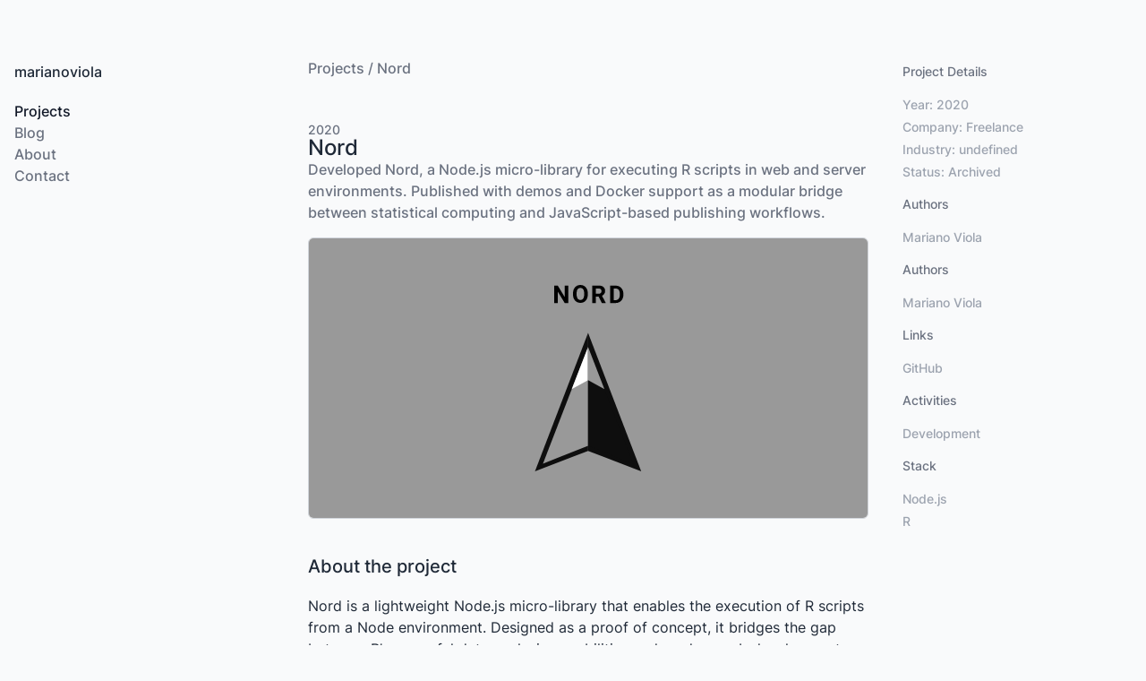

--- FILE ---
content_type: text/html
request_url: https://marianoviola.com/projects/nord/
body_size: 3164
content:
<!DOCTYPE html><html lang="en" data-astro-cid-37fxchfa> <head><!-- Global Metadata --><meta charset="utf-8"><meta name="viewport" content="width=device-width,initial-scale=1"><link rel="icon" type="image/svg+xml" href="/favicon.svg"><meta name="generator" content="Astro v5.16.2"><!-- Canonical URL --><link rel="canonical" href="https://marianoviola.com/projects/nord/"><!-- Primary Meta Tags --><title>Work - Mariano Viola</title><meta name="title" content="Work - Mariano Viola"><meta name="description"><!-- Open Graph / Facebook --><meta property="og:type" content="website"><meta property="og:url" content="https://marianoviola.com/projects/nord/"><meta property="og:title" content="Work - Mariano Viola"><meta property="og:description"><meta property="og:image" content="https://marianoviola.com/projects/assets/images/cover.png"><!-- X/Twitter --><meta property="twitter:card" content="summary_large_image"><meta property="twitter:url" content="https://marianoviola.com/projects/nord/"><meta property="twitter:title" content="Work - Mariano Viola"><meta property="twitter:description"><meta name="astro-view-transitions-enabled" content="true"><meta name="astro-view-transitions-fallback" content="animate"><script type="module" src="/_astro/ClientRouter.astro_astro_type_script_index_0_lang.CwlK1e6z.js"></script><style>.page[data-astro-cid-yzdvavkq]{display:flex;flex-direction:column;gap:var(--space-4)}.page-header[data-astro-cid-wu5dj4rx]{display:flex;flex-direction:column}.page-header-title[data-astro-cid-wu5dj4rx]{color:var(--color-gray-500);font-size:var(--font-size-base);line-height:var(--line-height-base);font-weight:var(--font-weight-medium);margin:0}.page-header-description[data-astro-cid-wu5dj4rx]{color:var(--color-gray-800);line-height:var(--line-height-xl);font-size:var(--font-size-xl);font-weight:var(--font-weight-medium)}@media (min-width: 768px){.page-header-description[data-astro-cid-wu5dj4rx]{font-size:var(--font-size-2xl);line-height:var(--line-height-2xl)}}@media (prefers-color-scheme: dark){.page-header-title[data-astro-cid-wu5dj4rx]{color:var(--color-gray-400)}.page-header-description[data-astro-cid-wu5dj4rx]{color:var(--color-gray-50)}.breadcrumb-list[data-astro-cid-wu5dj4rx]{color:var(--color-gray-400)}.breadcrumb-item[data-astro-cid-wu5dj4rx]+.breadcrumb-item[data-astro-cid-wu5dj4rx]:before{color:var(--color-gray-600)}.breadcrumb-link[data-astro-cid-wu5dj4rx]{color:var(--color-gray-300)}.breadcrumb-link[data-astro-cid-wu5dj4rx]:hover{color:var(--color-indigo-400)}.breadcrumb-current[data-astro-cid-wu5dj4rx]{color:var(--color-gray-100)}}
</style>
<link rel="stylesheet" href="/_astro/_page_.D5JVgS6g.css">
<style>.aside[data-astro-cid-kxnnk3ty]{display:flex;flex-direction:column}.aside-title[data-astro-cid-kxnnk3ty]{color:var(--color-gray-500);font-size:var(--font-size-sm);font-weight:var(--font-weight-medium);margin:0}.aside-tags[data-astro-cid-kxnnk3ty]{display:flex;flex-wrap:wrap;gap:var(--space-2);list-style-type:none;padding:0}.aside-tag[data-astro-cid-kxnnk3ty]{font-size:var(--font-size-sm);font-weight:var(--font-weight-medium)}.aside-tag[data-astro-cid-kxnnk3ty] a[data-astro-cid-kxnnk3ty],.aside-tag[data-astro-cid-kxnnk3ty] span[data-astro-cid-kxnnk3ty]{color:var(--color-gray-400);text-decoration:none}.aside-tag-active[data-astro-cid-kxnnk3ty] a[data-astro-cid-kxnnk3ty]{color:var(--color-gray-800)}.aside-list-unordered[data-astro-cid-kxnnk3ty]{display:flex;flex-direction:column;gap:var(--space-2);list-style-type:none;margin:.5rem 0;padding-left:0}.aside-list-item-unordered[data-astro-cid-kxnnk3ty] a[data-astro-cid-kxnnk3ty],.aside-list-item-unordered[data-astro-cid-kxnnk3ty] span[data-astro-cid-kxnnk3ty]{font-size:var(--font-size-sm);font-weight:var(--font-weight-medium);color:var(--color-gray-400);text-decoration:none}.aside-list-item-unordered-active[data-astro-cid-kxnnk3ty] a[data-astro-cid-kxnnk3ty]{color:var(--color-gray-800)}.aside-list-item-unordered[data-astro-cid-kxnnk3ty] a[data-astro-cid-kxnnk3ty]:hover{color:var(--color-gray-600)}.aside-list-item-depth-1[data-astro-cid-kxnnk3ty]{padding-left:0}.aside-list-item-depth-2[data-astro-cid-kxnnk3ty]{padding-left:1rem}.aside-list-item-depth-3[data-astro-cid-kxnnk3ty]{padding-left:2rem}.aside-list-definition[data-astro-cid-kxnnk3ty]{margin:.5rem 0}.aside-list-item-definition-title[data-astro-cid-kxnnk3ty]{font-size:var(--font-size-sm);font-weight:var(--font-weight-medium)}.aside-list-item-definition-title[data-astro-cid-kxnnk3ty] a[data-astro-cid-kxnnk3ty]{color:var(--color-gray-800);text-decoration:none}.aside-list-item-definition-title[data-astro-cid-kxnnk3ty]:hover a[data-astro-cid-kxnnk3ty]{color:var(--color-gray-600)}.aside-list-item-definition-description[data-astro-cid-kxnnk3ty]{margin:0 0 1.5rem}.aside-list-item-definition-description[data-astro-cid-kxnnk3ty] p[data-astro-cid-kxnnk3ty]{color:var(--color-gray-500);font-size:var(--font-size-sm);line-height:var(--line-height-sm);margin:.5rem 0 0}@media (prefers-color-scheme: dark){.aside-title[data-astro-cid-kxnnk3ty]{color:var(--color-gray-400);font-weight:var(--font-size-medium)}.aside-tag[data-astro-cid-kxnnk3ty] a[data-astro-cid-kxnnk3ty]{color:var(--color-gray-500)}.aside-tag-active[data-astro-cid-kxnnk3ty] a[data-astro-cid-kxnnk3ty]{color:var(--color-gray-50)}.aside-list-item-unordered[data-astro-cid-kxnnk3ty] a[data-astro-cid-kxnnk3ty],.aside-list-item-unordered[data-astro-cid-kxnnk3ty] span[data-astro-cid-kxnnk3ty]{color:var(--color-gray-500)}.aside-list-item-unordered-active[data-astro-cid-kxnnk3ty] a[data-astro-cid-kxnnk3ty]{color:var(--color-gray-50)}.aside-list-item-unordered[data-astro-cid-kxnnk3ty] a[data-astro-cid-kxnnk3ty]:hover{color:var(--color-gray-200)}.aside-list-item-definition-title[data-astro-cid-kxnnk3ty] a[data-astro-cid-kxnnk3ty]{color:var(--color-gray-50)}.aside-list-item-unordered[data-astro-cid-kxnnk3ty]:hover a[data-astro-cid-kxnnk3ty],.aside-list-item-definition-title[data-astro-cid-kxnnk3ty]:hover a[data-astro-cid-kxnnk3ty]{color:var(--color-gray-200)}.aside-list-item-definition-description[data-astro-cid-kxnnk3ty] p[data-astro-cid-kxnnk3ty]{color:var(--color-gray-400)}}
.project[data-astro-cid-tkm2rszc]{display:flex;flex-direction:column;gap:var(--space-4)}.project-header[data-astro-cid-tkm2rszc]{display:flex;flex-direction:column;gap:var(--space-4);width:100%}.project-meta[data-astro-cid-tkm2rszc]{display:flex;gap:var(--space-2);justify-content:space-between;align-items:center}.project-date[data-astro-cid-tkm2rszc]{font-size:var(--font-size-sm);font-weight:var(--font-weight-medium);color:var(--color-gray-500)}.project-category[data-astro-cid-tkm2rszc]{margin-top:var(--space-2);font-size:var(--font-size-sm);font-weight:var(--font-weight-medium);color:var(--color-gray-500);text-decoration:none}.project-title[data-astro-cid-tkm2rszc]{font-size:var(--font-size-2xl);line-height:var(--font-size-2xl);color:var(--color-gray-800)}.project-title-preview[data-astro-cid-tkm2rszc]{font-size:var(--font-size-xl);line-height:var(--font-size-xl)}.project-title-preview[data-astro-cid-tkm2rszc] a[data-astro-cid-tkm2rszc],.project-title[data-astro-cid-tkm2rszc] a[data-astro-cid-tkm2rszc]{text-decoration:none;color:var(--color-gray-800)}.project-description[data-astro-cid-tkm2rszc]{font-size:var(--font-size-base);font-weight:var(--font-weight-medium);color:var(--color-gray-500)}.project-title[data-astro-cid-tkm2rszc],.project-description[data-astro-cid-tkm2rszc]{margin:0}.project-image-figure[data-astro-cid-tkm2rszc]{margin:var(--space-4) 0;text-align:center}.project-image-caption[data-astro-cid-tkm2rszc]{font-size:var(--font-size-sm);color:var(--color-gray-500);margin-top:.5rem}.project-image[data-astro-cid-tkm2rszc]{border-radius:.375rem;border:1px solid var(--color-gray-300);width:100%}.project-footer[data-astro-cid-tkm2rszc]{display:flex;justify-content:space-between;align-items:center}.project-tags[data-astro-cid-tkm2rszc]{display:flex;gap:var(--space-2);list-style-type:none;padding:0;margin:0}.project-tag[data-astro-cid-tkm2rszc]{font-size:var(--font-size-sm);font-weight:var(--font-weight-medium);color:var(--color-gray-500);text-decoration:none}.project-tag[data-astro-cid-tkm2rszc]:before{content:"#";font-size:var(--font-size-sm);color:var(--color-gray-400);text-decoration:none}.project-back[data-astro-cid-tkm2rszc],.project-read-more[data-astro-cid-tkm2rszc]{color:var(--color-gray-500);text-decoration:none;font-size:var(--font-size-sm);font-weight:var(--font-weight-medium)}@media (prefers-color-scheme: dark){.project-date[data-astro-cid-tkm2rszc]{color:var(--color-gray-400)}.project-title[data-astro-cid-tkm2rszc],.project-title-preview[data-astro-cid-tkm2rszc] a[data-astro-cid-tkm2rszc]{color:var(--color-gray-200)}.project-excerpt[data-astro-cid-tkm2rszc]{color:var(--color-gray-400)}.project-image[data-astro-cid-tkm2rszc]{border:1px solid var(--color-gray-600)}.project-read-more[data-astro-cid-tkm2rszc]{color:var(--color-gray-500)}.project-category[data-astro-cid-tkm2rszc]{color:var(--color-gray-400)}.project-tag[data-astro-cid-tkm2rszc]:before{content:"#";color:var(--color-gray-700)}}
</style></head> <body data-astro-cid-37fxchfa> <section class="layout" data-astro-cid-37fxchfa> <header class="header" data-astro-cid-3ef6ksr2> <h1 class="title" data-astro-cid-3ef6ksr2> <a href="/" data-astro-cid-3ef6ksr2>MarianoViola</a> </h1> <ul class="menu" data-astro-cid-3ggi2ody> <li class="item" data-astro-cid-3ggi2ody> <a href="/projects/" class="item-link item-link-active" data-astro-cid-3ggi2ody>Projects</a> </li> <li class="item" data-astro-cid-3ggi2ody> <a href="/blog/" class="item-link" data-astro-cid-3ggi2ody>Blog</a> </li> <li class="item" data-astro-cid-3ggi2ody> <a href="/about/" class="item-link" data-astro-cid-3ggi2ody>About</a> </li> <li class="item" data-astro-cid-3ggi2ody> <a href="/contact/" class="item-link" data-astro-cid-3ggi2ody>Contact</a> </li> </ul>  </header>  <main class="content" data-astro-cid-37fxchfa>  <section class="page" data-astro-cid-yzdvavkq>  <header class="page-header" data-astro-cid-wu5dj4rx> <h1 class="page-header-title" data-astro-cid-wu5dj4rx>Projects / Nord</h1> <p class="page-header-description" data-astro-cid-wu5dj4rx></p> </header>  <article class="project" data-astro-cid-tkm2rszc> <header class="project-header" data-astro-cid-tkm2rszc> <div class="project-meta" data-astro-cid-tkm2rszc> <time class="project-date" datetime="2020-01-01T00:00:00.000Z" data-astro-cid-tkm2rszc> 2020 </time>  </div> <h2 class="project-title" data-astro-cid-tkm2rszc>Nord</h2> <p class="project-description" data-astro-cid-tkm2rszc>Developed Nord, a Node.js micro-library for executing R scripts in web and server environments. Published with demos and Docker support as a modular bridge between statistical computing and JavaScript-based publishing workflows.</p> </header> <figure class="project-image-figure" data-astro-cid-tkm2rszc> <img src="/_astro/nord.CatJiQx3_qK8NE.svg" alt="Project Image" data-astro-cid-tkm2rszc="true" loading="lazy" decoding="async" fetchpriority="auto" width="1920" height="960" class="project-image">  </figure>  <section class="page-text">  <h2 id="about-the-project">About the project</h2>
<p>Nord is a lightweight Node.js micro-library that enables the execution of R scripts from a Node environment. Designed as a proof of concept, it bridges the gap between R’s powerful data analysis capabilities and modern web development workflows—particularly for use cases involving static site generators and headless publishing architectureAs.</p>
<h2 id="my-role">My role</h2>
<p>I developed Nord as an individual initiative to explore cross-language workflows between R and Node.js. The library exposes a minimal API to run R scripts in a controlled server environment, allowing outputs (e.g. CSV, JSON, plots) to be processed or served via JavaScript-based applications. The project includes working demos showcasing how Nord can be integrated into Docker-based environments or used in conjunction with static site generators.</p>
<h2 id="outcome">Outcome</h2>
<p>The result is a fully functional open-source package published on GitHub and npm, complete with documentation, Docker support, and example use cases. Nord demonstrates a modular, language-agnostic approach to data publishing, useful for developers who need to integrate statistical computing into JavaScript applications without building full R-based infrastructures.</p>  </section>  <footer class="project-footer" data-astro-cid-tkm2rszc> <a class="project-back" href="/projects/" data-astro-cid-tkm2rszc>
← Back to Projects
</a> <ul class="project-tags" data-astro-cid-tkm2rszc> <span class="project-tag" data-astro-cid-tkm2rszc>DataVisualization</span><span class="project-tag" data-astro-cid-tkm2rszc>MicroLibrary</span><span class="project-tag" data-astro-cid-tkm2rszc>Concept</span> </ul> </footer>  </article>  </section>    <footer class="footer" data-astro-cid-sz7xmlte> <div class="footer-copy" data-astro-cid-sz7xmlte>
© 2014—2026 </div> <div class="footer-site" data-astro-cid-sz7xmlte> Mariano Viola </div> </footer>  </main> <aside class="aside" data-astro-cid-37fxchfa>  <div class="aside-list-container project-list" data-astro-cid-kxnnk3ty><h2 class="aside-title" data-astro-cid-kxnnk3ty>Project Details</h2><ul class="aside-list aside-list-unordered" data-astro-cid-kxnnk3ty><li class="aside-list-item aside-list-item-unordered" data-astro-cid-kxnnk3ty><span data-astro-cid-kxnnk3ty>Year: 2020</span></li><li class="aside-list-item aside-list-item-unordered" data-astro-cid-kxnnk3ty><span data-astro-cid-kxnnk3ty>Company: Freelance</span></li><li class="aside-list-item aside-list-item-unordered" data-astro-cid-kxnnk3ty><span data-astro-cid-kxnnk3ty>Industry: undefined</span></li><li class="aside-list-item aside-list-item-unordered" data-astro-cid-kxnnk3ty><span data-astro-cid-kxnnk3ty>Status: Archived</span></li></ul></div> <div class="aside-list-container project-list" data-astro-cid-kxnnk3ty><h2 class="aside-title" data-astro-cid-kxnnk3ty>Authors</h2><ul class="aside-list aside-list-unordered" data-astro-cid-kxnnk3ty><li class="aside-list-item aside-list-item-unordered aside-list-item-external" data-astro-cid-kxnnk3ty><span data-astro-cid-kxnnk3ty>Mariano Viola</span></li></ul></div><div class="aside-list-container project-list" data-astro-cid-kxnnk3ty><h2 class="aside-title" data-astro-cid-kxnnk3ty>Authors</h2><ul class="aside-list aside-list-unordered" data-astro-cid-kxnnk3ty><li class="aside-list-item aside-list-item-unordered aside-list-item-external" data-astro-cid-kxnnk3ty><span data-astro-cid-kxnnk3ty>Mariano Viola</span></li></ul></div><div class="aside-list-container project-list" data-astro-cid-kxnnk3ty><h2 class="aside-title" data-astro-cid-kxnnk3ty>Links</h2><ul class="aside-list aside-list-unordered" data-astro-cid-kxnnk3ty><li class="aside-list-item aside-list-item-unordered aside-list-item-external" data-astro-cid-kxnnk3ty><a href="https://github.com/marianoviola/nord" target="_blank" rel="noopener noreferrer" data-astro-cid-kxnnk3ty>GitHub</a></li></ul></div><div class="aside-list-container project-list" data-astro-cid-kxnnk3ty><h2 class="aside-title" data-astro-cid-kxnnk3ty>Activities</h2><ul class="aside-list aside-list-unordered" data-astro-cid-kxnnk3ty><li class="aside-list-item aside-list-item-unordered" data-astro-cid-kxnnk3ty><span data-astro-cid-kxnnk3ty>Development</span></li></ul></div><div class="aside-list-container project-list" data-astro-cid-kxnnk3ty><h2 class="aside-title" data-astro-cid-kxnnk3ty>Stack</h2><ul class="aside-list aside-list-unordered" data-astro-cid-kxnnk3ty><li class="aside-list-item aside-list-item-unordered" data-astro-cid-kxnnk3ty><span data-astro-cid-kxnnk3ty>Node.js</span></li><li class="aside-list-item aside-list-item-unordered" data-astro-cid-kxnnk3ty><span data-astro-cid-kxnnk3ty>R</span></li></ul></div> </aside> </section>  <script defer src="https://static.cloudflareinsights.com/beacon.min.js/vcd15cbe7772f49c399c6a5babf22c1241717689176015" integrity="sha512-ZpsOmlRQV6y907TI0dKBHq9Md29nnaEIPlkf84rnaERnq6zvWvPUqr2ft8M1aS28oN72PdrCzSjY4U6VaAw1EQ==" data-cf-beacon='{"version":"2024.11.0","token":"b06722f7bd644fb6be6c06fb7c3bc88b","r":1,"server_timing":{"name":{"cfCacheStatus":true,"cfEdge":true,"cfExtPri":true,"cfL4":true,"cfOrigin":true,"cfSpeedBrain":true},"location_startswith":null}}' crossorigin="anonymous"></script>
</body> </html>

--- FILE ---
content_type: text/css
request_url: https://marianoviola.com/_astro/_page_.D5JVgS6g.css
body_size: 2246
content:
.astro-route-announcer{position:absolute;left:0;top:0;clip:rect(0 0 0 0);clip-path:inset(50%);overflow:hidden;white-space:nowrap;width:1px;height:1px}:root{--font-size-xs: .75rem;--font-size-sm: .875rem;--font-size-base: 1rem;--font-size-2xl: 1.5rem;--font-size-3xl: 1.875rem;--font-size-4xl: 2.25rem;--font-size-xl: 1.25rem;--font-size-lg: 1.125rem;--line-height-xs: 1rem;--line-height-sm: 1.25rem;--line-height-base: 1.5rem;--line-height-xl: 2rem;--line-height-lg: 1.75rem;--line-height-2xl: 2.25rem;--line-height-3xl: 2.625rem;--line-height-4xl: 3rem;--font-weight-normal: 400;--font-weight-medium: 500;--font-family-sans: Inter, ui-sans-serif, system-ui, -apple-system, BlinkMacSystemFont, "Segoe UI", Roboto, "Helvetica Neue", Arial, "Noto Sans", sans-serif, "Apple Color Emoji", "Segoe UI Emoji", "Segoe UI Symbol", "Noto Color Emoji";--font-family-mono: Inconsolata, ui-monospace, SFMono-Regular, Menlo, Monaco, Consolas, "Liberation Mono", "Courier New", monospace;--color-amber-50: #fffbeb;--color-amber-100: #fef3c7;--color-amber-200: #fde68a;--color-amber-300: #fcd34d;--color-amber-400: #fbbf24;--color-amber-500: #f59e0b;--color-amber-600: #d97706;--color-amber-700: #b45309;--color-amber-800: #92400e;--color-amber-900: #78350f;--color-amber-950: #451a03;--color-teal-50: #f0fdfa;--color-teal-100: #ccfbf1;--color-teal-200: #99f6e4;--color-teal-300: #5eead4;--color-teal-400: #2dd4bf;--color-teal-500: #14b8a6;--color-teal-600: #0d9488;--color-teal-700: #0f766e;--color-teal-800: #115e59;--color-teal-900: #134e4a;--color-teal-950: #042f2e;--color-blue-50: #eff6ff;--color-blue-100: #dbeafe;--color-blue-200: #bfdbfe;--color-blue-300: #93c5fd;--color-blue-400: #60a5fa;--color-blue-500: #3b82f6;--color-blue-600: #2563eb;--color-blue-700: #1d4ed8;--color-blue-800: #1e40af;--color-blue-900: #1e3a8a;--color-blue-950: #172554;--color-indigo-50: #eef2ff;--color-indigo-100: #e0e7ff;--color-indigo-200: #c7d2fe;--color-indigo-300: #a5b4fc;--color-indigo-400: #818cf8;--color-indigo-500: #6366f1;--color-indigo-600: #4f46e5;--color-indigo-700: #4338ca;--color-indigo-800: #3730a3;--color-indigo-900: #312e81;--color-indigo-950: #1e1b4b;--color-red-50: #fef2f2;--color-red-100: #fee2e2;--color-red-200: #fecaca;--color-red-300: #fca5a5;--color-red-400: #f87171;--color-red-500: #ef4444;--color-red-600: #dc2626;--color-red-700: #b91c1c;--color-red-800: #991b1b;--color-red-900: #7f1d1d;--color-red-950: #431407;--color-gray-50: #f9fafb;--color-gray-100: #f3f4f6;--color-gray-200: #e5e7eb;--color-gray-300: #d1d5db;--color-gray-400: #9ca3af;--color-gray-500: #6b7280;--color-gray-600: #4b5563;--color-gray-700: #374151;--color-gray-800: #1f2937;--color-gray-900: #111827;--color-gray-950: #030712;--space-0: 0;--space-1: .25rem;--space-2: .5rem;--space-3: .75rem;--space-4: 1rem;--space-5: 1.25rem;--space-6: 1.5rem;--space-7: 1.75rem;--space-8: 2rem;--space-9: 2.25rem;--space-10: 2.5rem;--space-11: 2.75rem;--space-12: 3rem;--space-14: 3.5rem;--space-16: 4rem;--border-radius-none: 0;--border-radius-sm: .125rem;--border-radius: .25rem;--border-radius-md: .375rem;--border-radius-lg: .5rem;--border-radius-xl: .75rem;--border-radius-2xl: 1rem;--border-radius-3xl: 1.5rem;--border-radius-full: 9999px}html{background-color:var(--color-gray-50);color:var(--color-gray-800);font-family:Inter Variable,sans-serif}body{margin:0}::selection{color:var(--color-gray-800);background-color:var(--color-indigo-200)}a{color:var(--color-gray-500);font-weight:500}p,li{font-weight:400;font-size:var(--font-size-base);line-height:var(--line-height-base)}h1,h2,h3{font-weight:500;line-height:var(--line-height-xl)}h1{font-size:var(--font-size-xl)}h2{font-size:var(--font-size-lg)}h3,h4,h5,h6{font-weight:700;font-size:var(--font-size-base);line-height:var(--line-height-sm)}blockquote{border-left:.25rem solid var(--color-gray-400);padding-left:1rem;margin:1rem 1.5rem 1rem 0}code{font-family:Inconsolata Variable,sans-serif}img{max-width:100%;height:auto}hr{border:0;height:1px;background:var(--color-gray-400)}@media (min-width: 768px){h1{font-size:var(--font-size-2xl)}h2{font-size:var(--font-size-xl)}}@media (prefers-color-scheme: dark){html{background-color:var(--color-gray-950);color:var(--color-gray-50)}::selection{color:var(--color-gray-50);background-color:var(--color-indigo-800)}a{color:var(--color-gray-400)}}.menu[data-astro-cid-3ggi2ody]{display:flex;flex-direction:column;list-style-type:none;padding:0;gap:var(--space-2);white-space:nowrap}.item-link[data-astro-cid-3ggi2ody]{color:var(--color-gray-500);font-size:var(--font-size-base);text-decoration:none;transition:color .2s ease-in-out}.item-link[data-astro-cid-3ggi2ody]:hover{color:var(--color-gray-900)}.item-link-active[data-astro-cid-3ggi2ody]{font-weight:var(--font-weight-medium);color:var(--color-gray-900)}@media (prefers-color-scheme: dark){.item-link[data-astro-cid-3ggi2ody]{color:var(--color-gray-400)}.item-link[data-astro-cid-3ggi2ody]:hover,.item-link-active[data-astro-cid-3ggi2ody]{color:var(--color-gray-100)}}.header[data-astro-cid-3ef6ksr2]{display:flex;flex-direction:column;gap:1rem;width:100%}.title[data-astro-cid-3ef6ksr2]{font-size:var(--font-size-base);font-weight:var(--font-weight-medium);margin:0;text-transform:lowercase}.title[data-astro-cid-3ef6ksr2] a[data-astro-cid-3ef6ksr2]{color:var(--color-gray-800);text-decoration:none}@media (prefers-color-scheme: dark){.title[data-astro-cid-3ef6ksr2] a[data-astro-cid-3ef6ksr2]{color:var(--color-gray-50)}}.footer[data-astro-cid-sz7xmlte]{align-items:center;box-sizing:border-box;display:flex;justify-content:space-between;padding:var(--space-4) 0;width:100%;margin-top:var(--space-16)}.footer-site[data-astro-cid-sz7xmlte]{color:var(--color-gray-500);font-weight:var(--font-weight-medium);font-size:var(--font-size-base)}.footer-copy[data-astro-cid-sz7xmlte]{flex-shrink:0;font-weight:var(--font-weight-medium);font-size:var(--font-size-base);color:var(--color-gray-500)}@font-face{font-family:Inter Variable;font-style:normal;font-display:swap;font-weight:100 900;src:url(/_astro/inter-cyrillic-ext-wght-normal.CBYe6022.woff2) format("woff2-variations");unicode-range:U+0460-052F,U+1C80-1C88,U+20B4,U+2DE0-2DFF,U+A640-A69F,U+FE2E-FE2F}@font-face{font-family:Inter Variable;font-style:normal;font-display:swap;font-weight:100 900;src:url(/_astro/inter-cyrillic-wght-normal.DHeaknKs.woff2) format("woff2-variations");unicode-range:U+0301,U+0400-045F,U+0490-0491,U+04B0-04B1,U+2116}@font-face{font-family:Inter Variable;font-style:normal;font-display:swap;font-weight:100 900;src:url(/_astro/inter-greek-ext-wght-normal.vpOIeGzY.woff2) format("woff2-variations");unicode-range:U+1F00-1FFF}@font-face{font-family:Inter Variable;font-style:normal;font-display:swap;font-weight:100 900;src:url(/_astro/inter-greek-wght-normal.RGdUHdk5.woff2) format("woff2-variations");unicode-range:U+0370-03FF}@font-face{font-family:Inter Variable;font-style:normal;font-display:swap;font-weight:100 900;src:url(/_astro/inter-vietnamese-wght-normal.CZXuW_xV.woff2) format("woff2-variations");unicode-range:U+0102-0103,U+0110-0111,U+0128-0129,U+0168-0169,U+01A0-01A1,U+01AF-01B0,U+0300-0301,U+0303-0304,U+0308-0309,U+0323,U+0329,U+1EA0-1EF9,U+20AB}@font-face{font-family:Inter Variable;font-style:normal;font-display:swap;font-weight:100 900;src:url(/_astro/inter-latin-ext-wght-normal.Wjt_kzju.woff2) format("woff2-variations");unicode-range:U+0100-02AF,U+0304,U+0308,U+0329,U+1E00-1E9F,U+1EF2-1EFF,U+2020,U+20A0-20AB,U+20AD-20CF,U+2113,U+2C60-2C7F,U+A720-A7FF}@font-face{font-family:Inter Variable;font-style:normal;font-display:swap;font-weight:100 900;src:url(/_astro/inter-latin-wght-normal.DwMxL0mc.woff2) format("woff2-variations");unicode-range:U+0000-00FF,U+0131,U+0152-0153,U+02BB-02BC,U+02C6,U+02DA,U+02DC,U+0304,U+0308,U+0329,U+2000-206F,U+2074,U+20AC,U+2122,U+2191,U+2193,U+2212,U+2215,U+FEFF,U+FFFD}@font-face{font-family:Inconsolata Variable;font-style:normal;font-display:swap;font-weight:200 900;src:url(/_astro/inconsolata-vietnamese-wght-normal.CRb3kd46.woff2) format("woff2-variations");unicode-range:U+0102-0103,U+0110-0111,U+0128-0129,U+0168-0169,U+01A0-01A1,U+01AF-01B0,U+0300-0301,U+0303-0304,U+0308-0309,U+0323,U+0329,U+1EA0-1EF9,U+20AB}@font-face{font-family:Inconsolata Variable;font-style:normal;font-display:swap;font-weight:200 900;src:url(/_astro/inconsolata-latin-ext-wght-normal.B7PJyZfm.woff2) format("woff2-variations");unicode-range:U+0100-02AF,U+0304,U+0308,U+0329,U+1E00-1E9F,U+1EF2-1EFF,U+2020,U+20A0-20AB,U+20AD-20CF,U+2113,U+2C60-2C7F,U+A720-A7FF}@font-face{font-family:Inconsolata Variable;font-style:normal;font-display:swap;font-weight:200 900;src:url(/_astro/inconsolata-latin-wght-normal.Db82iABf.woff2) format("woff2-variations");unicode-range:U+0000-00FF,U+0131,U+0152-0153,U+02BB-02BC,U+02C6,U+02DA,U+02DC,U+0304,U+0308,U+0329,U+2000-206F,U+2074,U+20AC,U+2122,U+2191,U+2193,U+2212,U+2215,U+FEFF,U+FFFD}.layout[data-astro-cid-37fxchfa]{width:100%;margin:0 auto;padding:var(--space-16) var(--space-4);box-sizing:border-box}.header[data-astro-cid-37fxchfa]{position:sticky;top:1rem;z-index:20}.aside[data-astro-cid-37fxchfa]{display:flex;flex-direction:column;gap:var(--space-4)}@media (min-width: 1280px){.layout[data-astro-cid-37fxchfa]{display:grid;grid-template-columns:18rem minmax(0,1fr) 16rem;gap:2.5rem;align-items:start;max-width:1280px}.content[data-astro-cid-37fxchfa]{min-width:0}.aside[data-astro-cid-37fxchfa]{position:sticky;top:1rem;align-self:start;height:fit-content}}@media (max-width: 1279.98px){.header[data-astro-cid-37fxchfa]{margin-bottom:1.5rem}.content[data-astro-cid-37fxchfa]{margin-bottom:2rem}}


--- FILE ---
content_type: image/svg+xml
request_url: https://marianoviola.com/_astro/nord.CatJiQx3_qK8NE.svg
body_size: 860
content:
<svg width="1920" height="960" viewBox="0 0 1920 960" fill="none" xmlns="http://www.w3.org/2000/svg">
<rect width="1920" height="960" fill="#999999"/>
<path d="M959.543 324.948V729.671L777 800L959.543 324.948Z" fill="#0E0E0E"/>
<path d="M959.543 373.333V712.027L804.491 773.608L959.543 373.333Z" fill="#999999"/>
<path d="M959.543 373.333V486.598L903.46 517.388L959.543 373.333Z" fill="white"/>
<path d="M959.543 324.948V729.671L1142.09 800L959.543 324.948Z" fill="#0E0E0E"/>
<path d="M959.543 373.333V712.027L1114.59 773.608L959.543 373.333Z" fill="#0E0E0E"/>
<path d="M959.543 373.333V486.598L1015.63 517.388L959.543 373.333Z" fill="#999999"/>
<path d="M891.804 222.363H879.433L855.351 182.907V222.363H842.979V162.397H855.351L879.474 201.935V162.397H891.804V222.363Z" fill="black"/>
<path d="M958.69 192.166C958.69 198.069 957.646 203.245 955.556 207.693C953.467 212.141 950.47 215.573 946.567 217.989C942.69 220.406 938.237 221.614 933.206 221.614C928.23 221.614 923.79 220.419 919.886 218.031C915.982 215.642 912.958 212.237 910.814 207.816C908.67 203.368 907.584 198.261 907.556 192.495V189.53C907.556 183.627 908.615 178.437 910.731 173.962C912.876 169.459 915.886 166.013 919.762 163.624C923.666 161.208 928.12 160 933.123 160C938.127 160 942.567 161.208 946.443 163.624C950.347 166.013 953.357 169.459 955.474 173.962C957.618 178.437 958.69 183.613 958.69 189.489V192.166ZM946.154 189.448C946.154 183.16 945.027 178.383 942.773 175.115C940.518 171.848 937.302 170.214 933.123 170.214C928.972 170.214 925.769 171.834 923.515 175.074C921.261 178.286 920.12 183.009 920.092 189.242V192.166C920.092 198.289 921.219 203.039 923.474 206.416C925.728 209.793 928.972 211.482 933.206 211.482C937.357 211.482 940.546 209.862 942.773 206.622C945 203.355 946.127 198.605 946.154 192.372V189.448Z" fill="black"/>
<path d="M1035.12 222.166V162.199H1053.59C1058.87 162.199 1063.58 163.394 1067.74 165.782C1071.91 168.144 1075.17 171.521 1077.51 175.914C1079.85 180.28 1081.01 185.25 1081.01 190.823V193.583C1081.01 199.157 1079.86 204.113 1077.55 208.451C1075.27 212.789 1072.04 216.152 1067.86 218.541C1063.68 220.93 1058.97 222.138 1053.71 222.166H1035.12ZM1047.49 172.207V212.24H1053.47C1058.31 212.24 1062 210.661 1064.56 207.503C1067.12 204.346 1068.42 199.829 1068.48 193.953V190.782C1068.48 184.687 1067.21 180.074 1064.68 176.944C1062.15 173.786 1058.46 172.207 1053.59 172.207H1047.49Z" fill="black"/>
<path d="M995.762 200.214H985.907V222.166H973.536V162.199H995.845C1002.94 162.199 1008.41 163.778 1012.26 166.936C1016.11 170.093 1018.03 174.555 1018.03 180.321C1018.03 184.412 1017.14 187.831 1015.35 190.576C1013.59 193.295 1010.91 195.464 1007.31 197.084L1020.3 221.589V222.166H1007.02L995.762 200.214ZM985.907 190.206H995.886C998.993 190.206 1001.4 189.423 1003.1 187.858C1004.81 186.265 1005.66 184.083 1005.66 181.309C1005.66 178.481 1004.85 176.257 1003.23 174.637C1001.63 173.017 999.171 172.207 995.845 172.207H985.907V190.206Z" fill="black"/>
</svg>
